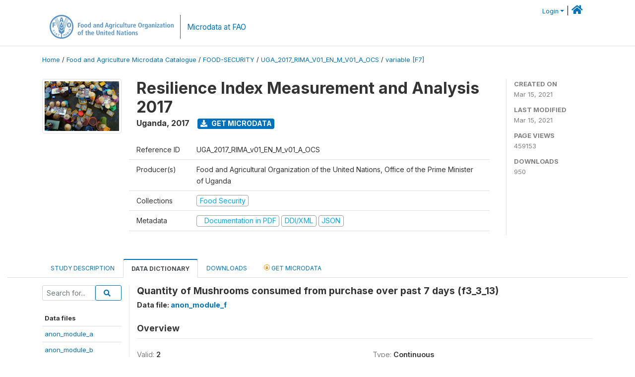

--- FILE ---
content_type: image/svg+xml
request_url: https://microdata.fao.org/images/fao-logo-sdg.svg
body_size: 14381
content:
<?xml version="1.0" encoding="utf-16"?>
<svg xmlns="http://www.w3.org/2000/svg" width="311.897" height="60.052">
  <g>
    <g>
      <g fill="#5792c9">
        <path d="M30 60a30 30 0 1130-30 30.033 30.033 0 01-30 30m-.115-41.829c.037 0 2.438 2.568 2.438 4.625A2.53 2.53 0 0130 25.555c-.028 0-.065 0-.1-.005h-.026c-.037 0-.074.005-.1.005a2.531 2.531 0 01-2.323-2.759c0-2.057 2.392-4.625 2.434-4.625m-22.59 13.5h2.741v-5.056h4.591v-2.118h-4.595v-2.81h4.745v-2.111H7.291zm25.072-13.132h2.888L31.898 6.444H28.21l-3.477 12.095h2.672l.767-2.7h3.5zm-1.2-4.752h-2.514l1.171-5.262h.192zm12.675 11.837c0 3.554 1.649 6.255 5.126 6.255s5.152-2.7 5.152-6.255-1.665-6.253-5.152-6.253-5.126 2.7-5.126 6.253m2.912 0c0-2.319.571-4.207 2.214-4.207s2.238 1.887 2.238 4.207-.591 4.212-2.238 4.212-2.214-1.889-2.214-4.212M28.727 56.65a41.344 41.344 0 00.316-5.248v-.374c0-3.1-.115-4.142-2.18-4.828-3.193-1.057-4.5-4.62-3.8-9.058L12.383 9.977A26.671 26.671 0 0028.727 56.65m1.265-17.321c-4.249-.991-5.826-4.863-5.826-8.3L14.814 8.077c-.612.422-1.2.873-1.778 1.341 2.058 4.875 11.291 26.783 11.3 26.814 1.633 3.933 4.605 2.63 5.327 5.881a7.344 7.344 0 01.183 1.131h.318a6.319 6.319 0 01.183-1.131c.721-3.251 3.685-1.947 5.32-5.881.012-.032 9.246-21.939 11.3-26.814a27.285 27.285 0 00-1.778-1.341L35.838 31.03c0 3.44-1.58 7.311-5.833 8.3zm-.005-6.93a5.849 5.849 0 01-4.341-4.494 10.47 10.47 0 01-.06-2.863L17.391 6.491c-.661.356-1.305.743-1.935 1.152 2.45 5.507 9.941 22.329 9.947 22.35 1.185 2.5 3.267 2.545 3.986 4.034a4.824 4.824 0 01.478 1.736h.272a4.91 4.91 0 01.478-1.736c.72-1.489 2.8-1.538 3.983-4.034.007-.021 7.5-16.843 9.948-22.35a24.32 24.32 0 00-1.933-1.152L34.427 25.05a9.975 9.975 0 01-.072 2.863 5.853 5.853 0 01-4.328 4.494zm.115-3.149l.123-1.012c.519-2.349 2.224-2.055 3.408-4.364l.019-.034c.035-.088 5.833-12.527 8.253-17.72a26.641 26.641 0 00-23.8 0 17531.07 17531.07 0 008.26 17.72l.018.034c1.178 2.309 2.88 2.014 3.4 4.364l.125 1.012zm26.585.748a26.641 26.641 0 00-9.057-20.02L36.932 37.15c.711 4.438-.6 8-3.8 9.058-2.066.686-2.18 1.732-2.18 4.828v.374a42.728 42.728 0 00.316 5.248 26.716 26.716 0 0025.41-26.652m-44.931 7.877s.4.84.714 1.432.755 1.312.755 1.312l-.7.411s-.533-.891-1.025-1.917c-.136.069-.979.506-1.117.575l.944 1.817-.713.411-.951-1.849c-.153.076-1.972 1.016-1.972 1.016l-.436-.866 4.456-2.318zm2.815 4.565l.621.748-3.9 3.258-.631-.744 3.863-3.228zm3.611 3.417l.771.554-1 5.371-.885-.51s.22-1.094.249-1.2c-.042-.035-.559-.342-1.058-.7s-1-.769-1.046-.8l-1.076.633-.757-.647 4.754-2.674zm-2.252 2.285c.092.078.42.344.764.587s.7.471.8.519c.051-.224.406-1.991.478-2.318l-2.042 1.212m5.466-.305a17.8 17.8 0 001.993.811 19.932 19.932 0 002.136.637l-.229.774a15.593 15.593 0 01-1.667-.43c-.058.169-1.4 4-1.4 4l-.919-.317s1.337-3.835 1.392-4a15.306 15.306 0 01-1.628-.713zm16.04 1.02a1.469 1.469 0 01.707.926 1.784 1.784 0 01.088.536c0 .709-.5 1.268-1.392 1.55l-.587.18c.055.159.587 1.88.587 1.88l-.891.231-1.51-4.893 1.349-.422a2.19 2.19 0 011.648.011m-1.887.921c.046.152.418 1.346.464 1.492.183-.055.593-.185.593-.185a1.015 1.015 0 00.6-.457.64.64 0 00.076-.309.946.946 0 00-.042-.261.657.657 0 00-.323-.4 1.252 1.252 0 00-.877-.041l-.492.155m4.916-3.053l4.4 3.228-.781.55s-.885-.672-.974-.737c-.053.026-.5.349-1 .64-.46.279-.96.526-1.011.554.023.115.194 1.194.194 1.194l-.841.4-.739-5.4zm.5 3.418c.13-.063.474-.249.815-.453a7.138 7.138 0 00.665-.434c-.178-.134-1.552-1.18-1.836-1.4.058.36.321 2.065.356 2.29m4.53-7.865l3.84 3.427-.693.811s-3.6-1.051-4.147-1.2c.407.388 2.641 2.745 2.641 2.745l-.677.607-3.614-3.674.847-.762s3.475 1.035 4.022 1.182c-.4-.386-2.8-2.45-2.8-2.45zm1.753-2.556l4.448 2.579-.452.781-4.471-2.588zm1.93-4.27l.762.4-.078.092a2.236 2.236 0 00-.478.792.909.909 0 00-.009.677.474.474 0 00.3.249c.34.116.631-.178.968-.524a1.823 1.823 0 011.99-.748c.956.325 1.279 1.173.884 2.332a3.636 3.636 0 01-.538.935l-.049.06-.788-.367.079-.093a2.876 2.876 0 00.549-.878.8.8 0 00-.4-1.078c-.425-.148-.744.183-1.115.563-.452.474-.968 1.009-1.818.72a1.383 1.383 0 01-.815-.683 1.812 1.812 0 01-.018-1.4 3.347 3.347 0 01.527-.988z" />
        <path d="M70.671 6.327h5.978v1.729h-3.81v3.217h3.641v1.726h-3.641v5.149h-2.168z" />
        <path d="M81.358 9.292c1.778 0 3.826.931 3.826 4.486 0 3.66-2.048 4.507-3.826 4.507s-3.845-.847-3.845-4.507c0-3.554 2.066-4.486 3.845-4.486m0 7.5c1.355 0 1.66-1.558 1.66-3.016s-.305-3-1.66-3-1.676 1.542-1.676 3 .319 3.016 1.676 3.016" />
        <path d="M90.419 9.292c1.778 0 3.826.931 3.826 4.486 0 3.66-2.048 4.507-3.826 4.507s-3.845-.847-3.845-4.507c0-3.554 2.066-4.486 3.845-4.486m0 7.5c1.355 0 1.66-1.558 1.66-3.016s-.305-3-1.66-3-1.676 1.542-1.676 3 .319 3.016 1.676 3.016" />
        <path d="M103.033 5.445v11.213a11.5 11.5 0 00.067 1.49h-1.965a12.232 12.232 0 01-.067-1.355h-.051a2.35 2.35 0 01-2.319 1.49c-2.168 0-3.066-2.067-3.066-4.489 0-2.845 1.134-4.5 3.015-4.5a2.345 2.345 0 012.252 1.39h.035V5.445zm-3.761 11.3c1.236 0 1.662-1.337 1.662-2.981 0-1.693-.476-2.93-1.628-2.93-1.168 0-1.575 1.134-1.575 2.88 0 2.013.323 3.03 1.542 3.03" />
        <path d="M109.718 9.932a6.117 6.117 0 012.76-.642c2.709 0 3.337 1.321 3.337 3.5v3.812a10.393 10.393 0 00.12 1.54h-1.9a4.3 4.3 0 01-.12-1.184h-.035a2.8 2.8 0 01-2.438 1.319 2.5 2.5 0 01-2.607-2.558c0-2.371 1.93-2.963 4.59-2.963h.423v-.323a1.5 1.5 0 00-1.626-1.658 4.025 4.025 0 00-2.388.845zm4.133 3.948h-.19c-1.794 0-2.863.372-2.863 1.642a1.263 1.263 0 001.339 1.339c1.254 0 1.711-.931 1.711-2.491z" />
        <path d="M117.728 10.865a12.25 12.25 0 00-.067-1.441h1.965c.016.443.067.9.067 1.339h.034a2.547 2.547 0 012.321-1.473c1.981 0 2.573 1.473 2.573 3.235v5.623h-2.1v-5.233c0-1.339-.339-1.9-1.2-1.9-1.1 0-1.492.933-1.492 2.051v5.08h-2.1z" />
        <path d="M133.647 5.445v11.213a11.5 11.5 0 00.067 1.49h-1.965a12.239 12.239 0 01-.067-1.355h-.051a2.349 2.349 0 01-2.319 1.49c-2.168 0-3.066-2.067-3.066-4.489 0-2.845 1.134-4.5 3.015-4.5a2.345 2.345 0 012.253 1.39h.035V5.445zm-3.76 11.3c1.238 0 1.661-1.337 1.661-2.981 0-1.693-.474-2.93-1.628-2.93s-1.575 1.134-1.575 2.88c0 2.013.323 3.03 1.542 3.03" />
        <path d="M145.211 15.303h-4.063l-.845 2.845h-2.166l3.962-11.823h2.371l3.808 11.823h-2.237zm-.457-1.66l-1.49-5.521h-.033l-1.626 5.521z" />
        <path d="M149.563 19.504a5.541 5.541 0 002.573.744c1.981 0 2.3-1.372 2.3-2.743v-.833h-.035a2.387 2.387 0 01-2.3 1.475c-1.221 0-3.05-.813-3.05-4.336 0-2.408.864-4.524 3.15-4.524a2.5 2.5 0 012.3 1.492h.067c0-.457.051-.9.069-1.356h1.9c-.033.457-.067.915-.067 1.372v6.437c0 2.729-.831 4.676-4.03 4.676a8.77 8.77 0 01-3-.542zm3.03-2.9c1.323 0 1.847-.949 1.847-2.932 0-1.827-.695-2.81-1.7-2.794-1.1.018-1.524 1.034-1.524 2.813 0 2.048.661 2.912 1.372 2.912" />
        <path d="M158.417 10.865a12.25 12.25 0 00-.067-1.441h1.9c.016.527.067 1.069.067 1.593h.033a2.434 2.434 0 012.217-1.727 2.138 2.138 0 01.356.051v1.965a2.156 2.156 0 00-.593-.085c-.863 0-1.813.524-1.813 2.15v4.777h-2.1z" />
        <path d="M164.443 5.717h2.168v2.065h-2.168zm.034 3.709h2.1v8.722h-2.1z" />
        <path d="M174.573 17.928a5.962 5.962 0 01-2.067.356c-2.879 0-4.1-2.016-4.1-4.489s1.286-4.5 4.216-4.5a5.76 5.76 0 011.831.356l-.118 1.662a3.34 3.34 0 00-1.475-.425c-1.593 0-2.286 1.067-2.286 2.93 0 1.626.78 2.879 2.386 2.879a3.358 3.358 0 001.499-.425z" />
        <path d="M182.718 16.707a12.24 12.24 0 00.067 1.443h-1.965c-.016-.441-.067-.9-.067-1.339l-.051-.018.016.018a2.538 2.538 0 01-2.32 1.471c-1.983 0-2.575-1.471-2.575-3.233V9.426h2.1v5.232c0 1.341.372 1.9 1.252 1.9 1.117 0 1.439-1.016 1.439-2.133v-5h2.1z" />
        <path d="M184.782 5.447h2.099v12.702h-2.099z" />
        <path d="M189.726 7.63l2.1-.642v2.438h1.746v1.542h-1.746v4.521c0 .931.34 1.2.949 1.2a1.665 1.665 0 00.8-.185v1.49a3.254 3.254 0 01-1.406.288c-1.559 0-2.439-.711-2.439-2.54v-4.775h-1.388V9.426h1.388z" />
        <path d="M201.766 16.707a12.24 12.24 0 00.067 1.443h-1.965c-.016-.441-.067-.9-.067-1.339l-.051-.018.016.018a2.538 2.538 0 01-2.32 1.471c-1.983 0-2.575-1.471-2.575-3.233V9.426h2.1v5.232c0 1.341.374 1.9 1.254 1.9 1.116 0 1.439-1.016 1.439-2.133v-5h2.1z" />
        <path d="M203.694 10.865a12.276 12.276 0 00-.067-1.441h1.9c.018.527.069 1.069.069 1.593h.032a2.438 2.438 0 012.221-1.727 2.141 2.141 0 01.354.051v1.965a2.145 2.145 0 00-.593-.085c-.864 0-1.813.524-1.813 2.15v4.777h-2.1z" />
        <path d="M215.785 17.725a6.486 6.486 0 01-2.609.559c-2.81 0-4.03-2.016-4.03-4.371 0-2.607 1.374-4.623 3.591-4.623 1.88 0 3.487 1.1 3.487 4.657v.409h-5.047c0 1.489.593 2.387 2.221 2.387a3.464 3.464 0 002.286-.679zm-1.591-4.692c0-1.542-.508-2.32-1.457-2.32-1.1 0-1.559 1.169-1.559 2.32z" />
        <path d="M74.905 25.208c2.455 0 4.709 1.827 4.709 6.08s-2.254 6.08-4.709 6.08-4.708-1.829-4.708-6.08 2.252-6.08 4.708-6.08m0 10.5c1.372 0 2.473-1.169 2.473-4.42s-1.1-4.422-2.473-4.422-2.473 1.171-2.473 4.422 1.1 4.42 2.473 4.42" />
        <path d="M81.373 29.915a12.276 12.276 0 00-.067-1.441h1.9c.016.527.067 1.069.067 1.593h.032a2.438 2.438 0 012.219-1.727 2.164 2.164 0 01.356.051v1.965a2.155 2.155 0 00-.593-.085c-.863 0-1.813.524-1.813 2.15v4.777h-2.1z" />
        <path d="M87.333 38.553a5.548 5.548 0 002.575.744c1.979 0 2.3-1.372 2.3-2.743v-.833h-.033a2.388 2.388 0 01-2.3 1.475c-1.221 0-3.048-.813-3.048-4.336 0-2.408.863-4.524 3.15-4.524a2.492 2.492 0 012.3 1.492h.069c0-.457.049-.9.065-1.356h1.9c-.033.457-.067.915-.067 1.372v6.437c0 2.729-.829 4.676-4.031 4.676a8.769 8.769 0 01-3-.542zm3.03-2.9c1.323 0 1.847-.949 1.847-2.932 0-1.827-.695-2.81-1.7-2.794-1.1.018-1.524 1.034-1.524 2.813 0 2.048.661 2.912 1.372 2.912" />
        <path d="M96.544 28.984a6.089 6.089 0 012.76-.644c2.709 0 3.337 1.321 3.337 3.5v3.812a10.416 10.416 0 00.12 1.54h-1.9a4.3 4.3 0 01-.12-1.184h-.035a2.8 2.8 0 01-2.438 1.319 2.5 2.5 0 01-2.607-2.558c0-2.371 1.93-2.963 4.59-2.963h.423v-.323a1.5 1.5 0 00-1.626-1.658 4.025 4.025 0 00-2.388.845zm4.133 3.946h-.187c-1.794 0-2.863.372-2.863 1.642a1.263 1.263 0 001.339 1.339c1.254 0 1.711-.931 1.711-2.491z" />
        <path d="M104.554 29.915a12.247 12.247 0 00-.067-1.441h1.965c.016.443.067.9.067 1.339h.034a2.547 2.547 0 012.321-1.473c1.981 0 2.573 1.473 2.573 3.235v5.623h-2.1v-5.233c0-1.339-.339-1.9-1.2-1.9-1.1 0-1.492.933-1.492 2.051v5.08h-2.1z" />
        <path d="M113.477 24.767h2.168v2.066h-2.168zm.032 3.708h2.1v8.722h-2.1z" />
        <path d="M117.201 35.381l3.727-5.318h-3.609v-1.582h5.708v1.794l-3.658 5.336h3.776v1.591h-5.944z" />
        <path d="M124.96 28.984a6.09 6.09 0 012.76-.644c2.709 0 3.337 1.321 3.337 3.5v3.812a10.4 10.4 0 00.12 1.54h-1.9a4.3 4.3 0 01-.12-1.184h-.035a2.8 2.8 0 01-2.438 1.319 2.5 2.5 0 01-2.607-2.558c0-2.371 1.93-2.963 4.59-2.963h.423v-.323a1.5 1.5 0 00-1.626-1.658 4.025 4.025 0 00-2.388.845zm4.133 3.946h-.187c-1.794 0-2.863.372-2.863 1.642a1.263 1.263 0 001.339 1.339c1.254 0 1.711-.931 1.711-2.491z" />
        <path d="M133.746 26.679l2.1-.642v2.438h1.746v1.542h-1.746v4.521c0 .931.34 1.2.951 1.2a1.652 1.652 0 00.8-.185v1.49a3.249 3.249 0 01-1.406.288c-1.559 0-2.439-.711-2.439-2.54v-4.775h-1.396v-1.541h1.39z" />
        <path d="M139.062 24.767h2.168v2.066h-2.168zm.032 3.708h2.1v8.722h-2.1z" />
        <path d="M146.865 28.342c1.778 0 3.828.931 3.828 4.486 0 3.66-2.05 4.507-3.828 4.507s-3.845-.847-3.845-4.507c0-3.554 2.066-4.486 3.845-4.486m0 7.5c1.355 0 1.66-1.558 1.66-3.016s-.305-3-1.66-3-1.676 1.542-1.676 3 .321 3.016 1.676 3.016" />
        <path d="M152.319 29.915a12.252 12.252 0 00-.067-1.441h1.963c.018.443.069.9.069 1.339h.034a2.547 2.547 0 012.321-1.473c1.981 0 2.573 1.473 2.573 3.235v5.623h-2.1v-5.233c0-1.339-.339-1.9-1.2-1.9-1.1 0-1.492.933-1.492 2.051v5.08h-2.1z" />
        <path d="M169.05 28.342c1.778 0 3.828.931 3.828 4.486 0 3.66-2.05 4.507-3.828 4.507s-3.845-.847-3.845-4.507c0-3.554 2.066-4.486 3.845-4.486m0 7.5c1.355 0 1.661-1.558 1.661-3.016s-.307-3-1.661-3-1.676 1.542-1.676 3 .321 3.016 1.676 3.016" />
        <path d="M175.179 30.018h-1.457v-1.542h1.457v-1.778a2.207 2.207 0 012.5-2.4 7.4 7.4 0 011.51.2l-.086 1.524a3.1 3.1 0 00-.829-.136.976.976 0 00-1 1.085v1.506h1.593v1.542h-1.593V37.2h-2.1z" />
        <path d="M185.253 26.679l2.1-.642v2.438h1.746v1.542h-1.746v4.521c0 .931.34 1.2.949 1.2a1.665 1.665 0 00.8-.185v1.49a3.255 3.255 0 01-1.406.288c-1.559 0-2.439-.711-2.439-2.54v-4.775h-1.388v-1.541h1.384z" />
        <path d="M190.4 24.495h2.1v5.1h.051a2.366 2.366 0 012.17-1.252c1.981 0 2.575 1.473 2.575 3.233v5.621h-2.1v-5.234c0-1.337-.337-1.9-1.2-1.9-1.1 0-1.492.931-1.492 2.05v5.08h-2.1z" />
        <path d="M205.555 36.775a6.478 6.478 0 01-2.609.559c-2.81 0-4.031-2.016-4.031-4.371 0-2.607 1.372-4.623 3.591-4.623 1.882 0 3.489 1.1 3.489 4.657v.409h-5.048c0 1.489.593 2.387 2.221 2.387a3.46 3.46 0 002.286-.679zm-1.584-4.692c0-1.542-.51-2.32-1.459-2.32-1.1 0-1.559 1.169-1.559 2.32z" />
        <path d="M72.738 44.425v7.657c0 1.961.593 2.605 1.861 2.605 1.238 0 1.847-.644 1.847-2.605v-7.657h2.168v7.657c0 3.115-1.794 4.334-4.015 4.334s-4.031-1.219-4.031-4.334v-7.657z" />
        <path d="M80.678 48.963a12.247 12.247 0 00-.067-1.441h1.965c.016.443.067.9.067 1.339h.035a2.542 2.542 0 012.32-1.473c1.981 0 2.575 1.473 2.575 3.235v5.623h-2.1v-5.233c0-1.339-.337-1.9-1.2-1.9-1.1 0-1.492.933-1.492 2.051v5.08h-2.1z" />
        <path d="M89.601 43.816h2.168v2.065h-2.168zm.035 3.708h2.1v8.722h-2.1z" />
        <path d="M94.586 45.728l2.1-.642v2.438h1.746v1.542h-1.746v4.521c0 .931.339 1.2.949 1.2a1.66 1.66 0 00.8-.185v1.49a3.264 3.264 0 01-1.408.288c-1.557 0-2.438-.711-2.438-2.54v-4.775h-1.388v-1.541h1.385z" />
        <path d="M106.129 55.823a6.486 6.486 0 01-2.609.559c-2.81 0-4.031-2.016-4.031-4.371 0-2.607 1.374-4.623 3.591-4.623 1.88 0 3.489 1.1 3.489 4.657v.409h-5.048c0 1.489.593 2.387 2.221 2.387a3.464 3.464 0 002.286-.679zm-1.591-4.692c0-1.542-.508-2.319-1.457-2.319-1.1 0-1.559 1.169-1.559 2.319z" />
        <path d="M115.323 43.543v11.213a11.439 11.439 0 00.069 1.49h-1.965a11.823 11.823 0 01-.067-1.355h-.051a2.35 2.35 0 01-2.32 1.49c-2.168 0-3.066-2.067-3.066-4.489 0-2.845 1.134-4.5 3.015-4.5a2.344 2.344 0 012.252 1.388h.034v-5.237zm-3.759 11.3c1.236 0 1.66-1.337 1.66-2.981 0-1.693-.474-2.93-1.626-2.93-1.169 0-1.575 1.134-1.575 2.88 0 2.013.323 3.03 1.542 3.03" />
        <path d="M121.875 44.425h2.573l3.928 9.282h.035v-9.282h1.963v11.822h-2.591l-3.91-9.213h-.034v9.213h-1.965z" />
        <path d="M132.949 48.032a6.117 6.117 0 012.76-.642c2.709 0 3.337 1.321 3.337 3.5v3.812a10.7 10.7 0 00.118 1.54h-1.9a4.29 4.29 0 01-.12-1.184h-.035a2.8 2.8 0 01-2.438 1.319 2.5 2.5 0 01-2.607-2.558c0-2.371 1.93-2.963 4.59-2.963h.423v-.323a1.5 1.5 0 00-1.626-1.658 4.025 4.025 0 00-2.388.845zm4.133 3.948h-.187c-1.794 0-2.863.372-2.863 1.642a1.264 1.264 0 001.339 1.339c1.254 0 1.711-.931 1.711-2.491z" />
        <path d="M141.736 45.728l2.1-.642v2.438h1.746v1.542h-1.746v4.521c0 .931.34 1.2.951 1.2a1.65 1.65 0 00.8-.185v1.49a3.254 3.254 0 01-1.406.288c-1.559 0-2.439-.711-2.439-2.54v-4.775h-1.388v-1.541h1.388z" />
        <path d="M147.054 43.816h2.168v2.065h-2.168zm.032 3.708h2.1v8.722h-2.1z" />
        <path d="M154.861 47.39c1.778 0 3.828.931 3.828 4.486 0 3.66-2.05 4.507-3.828 4.507s-3.847-.847-3.847-4.507c0-3.554 2.066-4.486 3.847-4.486m0 7.5c1.353 0 1.66-1.558 1.66-3.016s-.307-3-1.66-3-1.676 1.542-1.676 3 .318 3.016 1.676 3.016" />
        <path d="M160.312 48.963a11.854 11.854 0 00-.069-1.441h1.965c.018.443.069.9.069 1.339h.033a2.547 2.547 0 012.321-1.473c1.981 0 2.573 1.473 2.573 3.235v5.623h-2.1v-5.233c0-1.339-.339-1.9-1.2-1.9-1.1 0-1.49.933-1.49 2.051v5.08h-2.1z" />
        <path d="M168.829 54.214a5.6 5.6 0 002.184.575c.762 0 1.355-.185 1.355-.863 0-.339-.169-.661-.93-1.1l-.864-.508c-.88-.526-1.847-1.085-1.847-2.455a2.779 2.779 0 013.015-2.473 7.025 7.025 0 012.185.355l-.12 1.626a4.8 4.8 0 00-1.843-.39c-.849 0-1.2.323-1.2.848 0 .473.374.727.982 1.117l1.034.661c1.083.693 1.624 1.185 1.624 2.2 0 1.609-1.355 2.574-3.251 2.574a7.075 7.075 0 01-2.422-.423z" />
        <path d="M228.2.002h.6V60h-.6z" />
      </g>
    </g>
    <path d="M253.604 57.68a5.928 5.928 0 01-2.6 1.734 10.936 10.936 0 01-3.737.637 7.416 7.416 0 01-3.791-.915 6.288 6.288 0 01-2.53-2.716 9.621 9.621 0 01-.936-4.2l-.007-1.131a10.212 10.212 0 01.809-4.313 6.211 6.211 0 012.4-2.8 7.972 7.972 0 018.329.388 6.024 6.024 0 012 4.089l-3.335.024a3.308 3.308 0 00-1.024-2.082 3.22 3.22 0 00-2.155-.647 3.037 3.037 0 00-2.651 1.33 6.908 6.908 0 00-.9 3.909l.007 1.061a6.563 6.563 0 001.02 3.942 3.4 3.4 0 002.919 1.316 3.793 3.793 0 002.744-.842l-.014-2.87-3.116.021-.018-2.521 6.541-.045z" fill="#009bd4" />
    <path d="M281.878 56.163l-6 .039-1.119 3.432-3.641.025L277.191 43l3.174-.023 6.332 16.574-3.64.027zm-5.1-2.739l4.154-.028-2.129-6.202z" fill="#009bd4" />
    <path d="M291.138 56.773l7.269-.049.018 2.751-10.693.072-.113-16.616 3.424-.024z" fill="#009bd4" />
    <path d="M308.463 55.046a1.756 1.756 0 00-.695-1.484 8.954 8.954 0 00-2.473-1.079 17.515 17.515 0 01-2.826-1.117q-2.841-1.508-2.859-4.1a4.009 4.009 0 01.743-2.407 4.951 4.951 0 012.168-1.665 8.2 8.2 0 013.186-.616 7.478 7.478 0 013.176.624 5.036 5.036 0 012.175 1.8 4.751 4.751 0 01.788 2.665l-3.424.024a2.241 2.241 0 00-.73-1.77 2.955 2.955 0 00-2.024-.62 3.166 3.166 0 00-1.949.544 1.673 1.673 0 00-.686 1.4 1.6 1.6 0 00.825 1.353 9.217 9.217 0 002.41 1.011 10.368 10.368 0 014.272 2.151 4.339 4.339 0 011.357 3.231 4 4 0 01-1.609 3.4 7.154 7.154 0 01-4.387 1.257 8.492 8.492 0 01-3.5-.678 5.526 5.526 0 01-2.417-1.907 4.94 4.94 0 01-.846-2.825l3.436-.024q.017 2.75 3.3 2.729a3.2 3.2 0 001.9-.51 1.621 1.621 0 00.675-1.391" fill="#009bd4" />
    <path d="M244.364 28.093a.752.752 0 00-.284-.626 3.569 3.569 0 00-1-.463 9.482 9.482 0 01-1.168-.465 2.211 2.211 0 01-1.474-1.99 1.786 1.786 0 01.367-1.111 2.383 2.383 0 011.039-.751 4.041 4.041 0 011.511-.267 3.539 3.539 0 011.467.291 2.321 2.321 0 011.007.83 2.171 2.171 0 01.36 1.233h-1.819a.923.923 0 00-.284-.72 1.111 1.111 0 00-.768-.254 1.248 1.248 0 00-.774.216.638.638 0 00.028 1.079 3.938 3.938 0 001.1.489 6.8 6.8 0 011.292.545 2.171 2.171 0 011.229 1.953 1.851 1.851 0 01-.75 1.563 3.337 3.337 0 01-2.058.568 4.089 4.089 0 01-1.671-.33 2.515 2.515 0 01-1.124-.907 2.355 2.355 0 01-.379-1.325h1.835a1.156 1.156 0 00.315.9 1.486 1.486 0 001.024.289 1.17 1.17 0 00.715-.195.644.644 0 00.264-.549" fill="#009bd4" />
    <path d="M253.189 22.523v4.964a2.871 2.871 0 01-.36 1.463 2.333 2.333 0 01-1.032.939 3.621 3.621 0 01-1.589.323 3.135 3.135 0 01-2.182-.719 2.563 2.563 0 01-.814-1.97v-5h1.84v5.039q.032 1.246 1.155 1.244a1.117 1.117 0 00.86-.312 1.459 1.459 0 00.292-1.015v-4.956z" fill="#009bd4" />
    <path d="M258.349 28.093a.752.752 0 00-.284-.626 3.561 3.561 0 00-1-.463 9.664 9.664 0 01-1.168-.465 2.21 2.21 0 01-1.473-1.99 1.786 1.786 0 01.367-1.111 2.379 2.379 0 011.038-.751 4.049 4.049 0 011.513-.267 3.528 3.528 0 011.466.291 2.325 2.325 0 011.008.83 2.172 2.172 0 01.36 1.233h-1.823a.928.928 0 00-.284-.72 1.115 1.115 0 00-.77-.254 1.243 1.243 0 00-.773.216.66.66 0 00-.284.551.668.668 0 00.312.528 3.943 3.943 0 001.1.489 6.766 6.766 0 011.292.545 2.173 2.173 0 011.23 1.953 1.852 1.852 0 01-.751 1.563 3.332 3.332 0 01-2.058.568 4.087 4.087 0 01-1.669-.33 2.512 2.512 0 01-1.126-.907 2.365 2.365 0 01-.377-1.325h1.833a1.157 1.157 0 00.316.9 1.482 1.482 0 001.023.289 1.177 1.177 0 00.716-.195.644.644 0 00.264-.549" fill="#009bd4" />
    <path d="M267.178 23.939h-2.276v6.173h-1.83v-6.173h-2.234v-1.416h6.34z" fill="#009bd4" />
    <path d="M271.739 28.696h-2.505l-.438 1.418h-1.953l2.781-7.586h1.72l2.8 7.586h-1.965zm-2.068-1.412h1.63l-.818-2.63z" fill="#009bd4" />
    <path fill="#009bd4" d="M274.93 22.527h1.823v7.586h-1.823z" />
    <path d="M284.468 30.113h-1.817l-2.688-4.72v4.72h-1.829v-7.59h1.829l2.683 4.72v-4.72h1.823z" fill="#009bd4" />
    <path d="M290.134 28.696h-2.509l-.438 1.418h-1.953l2.781-7.586h1.72l2.8 7.586h-1.965zm-2.069-1.412h1.631l-.819-2.63z" fill="#009bd4" />
    <path d="M293.2 30.114v-7.591h2.726a3.867 3.867 0 012.227.537 1.786 1.786 0 01.763 1.559 1.811 1.811 0 01-.271 1 1.572 1.572 0 01-.8.614 1.606 1.606 0 01.912.585 1.7 1.7 0 01.318 1.042 2.011 2.011 0 01-.706 1.675 3.361 3.361 0 01-2.09.571zm1.829-4.423h.953a1.359 1.359 0 00.854-.22.781.781 0 00.256-.631.82.82 0 00-.277-.693 1.482 1.482 0 00-.89-.212h-.9zm0 1.2v1.819h1.2a1.139 1.139 0 00.761-.227.791.791 0 00.266-.638.841.841 0 00-.943-.953z" fill="#009bd4" />
    <path d="M302.019 28.706h3.183v1.407h-5.011v-7.59h1.829z" fill="#009bd4" />
    <path d="M310.784 26.893h-2.874v1.814h3.4v1.407h-5.227v-7.591h5.237v1.411h-3.41v1.6h2.877z" fill="#009bd4" />
    <path d="M240.448 40.372V32.94h2.394a3.505 3.505 0 011.771.448 3.12 3.12 0 011.227 1.26 3.79 3.79 0 01.446 1.825v.342a3.833 3.833 0 01-.431 1.832 3.16 3.16 0 01-1.215 1.264 3.435 3.435 0 01-1.748.462zm1.791-6.049v4.672h.623a1.4 1.4 0 001.185-.549 2.691 2.691 0 00.414-1.631v-.321a2.663 2.663 0 00-.414-1.623 1.419 1.419 0 00-1.2-.548z" fill="#009bd4" />
    <path d="M251.42 37.218h-2.63v1.777h3.141v1.378h-4.933V32.94h4.942v1.384h-3.15v1.566h2.63z" fill="#009bd4" />
    <path d="M255.86 38.351l1.48-5.411h2l-2.5 7.433h-1.96l-2.48-7.433h1.984z" fill="#009bd4" />
    <path d="M264.28 37.218h-2.606v1.777h3.117v1.378h-4.908V32.94h4.916v1.384h-3.126v1.566h2.606z" fill="#009bd4" />
    <path d="M267.198 38.995h2.838v1.378h-4.627v-7.435h1.791z" fill="#009bd4" />
    <path d="M276.701 36.808a4.368 4.368 0 01-.4 1.925 2.965 2.965 0 01-1.145 1.289 3.182 3.182 0 01-1.692.452 3.239 3.239 0 01-1.685-.436 2.988 2.988 0 01-1.147-1.249 4.263 4.263 0 01-.429-1.863v-.418a4.408 4.408 0 01.4-1.928 2.977 2.977 0 011.148-1.289 3.207 3.207 0 011.7-.453 3.172 3.172 0 011.685.449 3 3 0 011.15 1.278 4.268 4.268 0 01.417 1.9zm-1.822-.311a3.128 3.128 0 00-.37-1.681 1.186 1.186 0 00-1.059-.575q-1.347 0-1.425 2.021v.545a3.216 3.216 0 00.362 1.681 1.186 1.186 0 001.078.586 1.171 1.171 0 001.047-.576 3.124 3.124 0 00.373-1.66z" fill="#009bd4" />
    <path d="M279.204 37.853v2.521h-1.791v-7.432h2.966a3.466 3.466 0 011.508.314 2.355 2.355 0 011.014.894 2.43 2.43 0 01.36 1.313 2.148 2.148 0 01-.778 1.737 3.223 3.223 0 01-2.135.653zm0-1.384h1.175a1.111 1.111 0 00.792-.26.97.97 0 00.274-.736 1.2 1.2 0 00-.281-.832.989.989 0 00-.765-.315h-1.195z" fill="#009bd4" />
    <path d="M286.273 32.94l1.659 5.172 1.654-5.172h2.355v7.433h-1.8v-1.736l.174-3.555-1.8 5.291h-1.174l-1.8-5.295.174 3.559v1.736h-1.792V32.94z" fill="#009bd4" />
    <path d="M297.174 37.218h-2.638v1.777h3.15v1.378h-4.942V32.94h4.95v1.384h-3.158v1.566h2.638z" fill="#009bd4" />
    <path d="M304.496 40.373h-1.782l-2.634-4.625v4.625h-1.791V32.94h1.791l2.63 4.625V32.94h1.787z" fill="#009bd4" />
    <path d="M311.316 34.323h-2.232v6.049h-1.792v-6.049h-2.189V32.94h6.213z" fill="#009bd4" />
    <path d="M283.613 4.861a8.453 8.453 0 01.564 5.986 8.593 8.593 0 01-13.05 4.836A8.585 8.585 0 01272.068.92a8.995 8.995 0 013.874-.919 8.56 8.56 0 017.672 4.861m-7.5-4.445a5.9 5.9 0 01.014 1.175.177.177 0 01.038-.1c.059-.035.112.017.137.059 0 .061.03.162-.023.2.052.009.078-.03.124-.03a6.34 6.34 0 012.686.818v-.021c.165-.082.379-.188.548-.044.206-.076.244.175.41.2a.891.891 0 01.452.573c.038.078.158.134.174.215a3.289 3.289 0 01.643-.746l.145-.059A7.939 7.939 0 00276.945.52a6.924 6.924 0 01-.832-.1m-.475.042a8.281 8.281 0 00-4.582 1.623c-.26.178-.49.452-.753.6h.037a7.322 7.322 0 01.942.907l.021-.059a6.749 6.749 0 014.35-1.83l-.038-.1-.011-1.021zm1.459.644l-.613.264c-.051-.023-.148-.048-.182.02-.025.021 0 .052.008.073.225.29.616.127.9.072a.534.534 0 00.552-.145v-.03a.852.852 0 00-.664-.254m-.993 1.051l.044.081c-.01.4.017.818-.021 1.189a1.334 1.334 0 01.49.017 4.988 4.988 0 012.291.919.618.618 0 01-.2-.306.046.046 0 01.051-.018c.01-.131-.131-.2-.153-.319a.087.087 0 01.095-.038 2.792 2.792 0 01.374.439c.095-.038.169.021.239.073.123.072.047.229.14.314.017.251.323.393.307.644.006.059.078.011.1.041l.256.315a.127.127 0 00.041.175c.116.051.179-.093.294-.072.167.093-.025.2-.008.306.065 0 .145-.052.2.013.02.095-.078.154-.117.213 0 .093.078.072.145.093a.117.117 0 01.1.153c.212.222-.065.46.038.695a.4.4 0 01-.11.417c0 .188-.167.3-.234.46l-.217.042c-.116.114.1.256-.017.328l.476.008-.051-.051a.7.7 0 01.065-.6 1.366 1.366 0 01.225-.469c.03-.008.086-.064.112 0a.848.848 0 01-.073.439 1.28 1.28 0 01.131.693c.422-.025.836-.034 1.249-.03l-.04-.081a6.108 6.108 0 00-.552-2.2c-.089 0-.153.076-.254.051a.079.079 0 01-.052-.085 6.07 6.07 0 00-.468-.521c-.217.023-.315-.229-.513-.254-.174-.072-.055-.354-.305-.278a.407.407 0 01-.268-.285.693.693 0 00-.244-.6c-.153-.057-.216.148-.369.114-.086-.042-.048-.154-.073-.226s-.1-.11-.089-.195c.2-.264-.243-.26-.144-.52-.027-.188-.217-.26-.316-.408a6.934 6.934 0 00-2.063-.593 1.45 1.45 0 01-.513-.072m3.854.008c-.089.085-.165-.076-.249.021a.179.179 0 00.031.123c.179.065.2.325.429.266.069-.076-.042-.158-.02-.256a.253.253 0 00-.192-.154m-7.644 1.132c-.264.184-.506.422-.778.583a6.658 6.658 0 01.859.8l.031.08a5.086 5.086 0 012.553-1.294 2.269 2.269 0 01.672-.051 8.9 8.9 0 01-.008-1.227 6.543 6.543 0 00-3.329 1.109m9.46-.387a9.9 9.9 0 01-.847.911l-.144.03c.089.021.114.127.174.192.311.165.391.5.665.685.153.319.506.566.518.932a6.736 6.736 0 01.647 2.644l-.034.051a.178.178 0 00.1-.038l1.224-.021c-.079-.119-.047-.294-.068-.438a8.413 8.413 0 00-2.239-4.947m-11.707.03a8.376 8.376 0 00-2.181 4.648c-.047.257-.017.52-.068.78a8.545 8.545 0 011.316 0l-.03-.165a6.925 6.925 0 011.275-3.65 3.428 3.428 0 01.572-.651c-.278-.26-.568-.562-.856-.847zm5.6.89l-.073.042a4.981 4.981 0 00-2.84 1.2 11.419 11.419 0 01.908.847 3.11 3.11 0 00.064-.095 3.909 3.909 0 011.3-.671 1.944 1.944 0 01.644-.073 5.488 5.488 0 010-1.256m.445.008l.044.093-.008 1.154.112-.021a3.735 3.735 0 011.911.78l.03.089c.192-.268.48-.5.708-.754l.212-.123-.1-.044a4.97 4.97 0 00-1.534-.884 7.4 7.4 0 00-1.371-.29m-4.883.319l-.008.081-.459.583a6.78 6.78 0 00-1.217 3.534l1.165-.021.112.042c-.048-.03-.034-.081-.051-.124a5.132 5.132 0 011.359-3.2 8.43 8.43 0 01-.9-.9m8.145 1.184l-.023.051c-.39.408-.821.83-1.195 1.247a.287.287 0 00.114.124c.017-.1.073-.192.082-.3.1-.141.254-.052.387-.021a2.92 2.92 0 01.6.041c.153.078.165.274.307.35a.121.121 0 01-.044.162c.044.319.2-.086.359-.008.068.024.154.017.2.089.027.131.188.107.2.233-.013.065-.081.082-.123.116.038.127-.131.208-.073.345.247.048.256-.239.371-.366a2.363 2.363 0 00-.239-.643c-.141-.031-.226-.2-.366-.226-.273-.106.042-.277.009-.438a5.073 5.073 0 00-.571-.758m-6.928.042a5.03 5.03 0 00-1.144 2.359 3.708 3.708 0 01-.1.634 1.073 1.073 0 01.532-.021c-.1-.051-.017-.175-.072-.243-.013-.106-.031-.237.072-.306-.011-.174.175-.264.192-.421.047-.179.251-.059.349-.154.064-.034.008-.093.008-.14.085-.114.217-.112.319-.175a.928.928 0 01.285-.3c.256.009.26-.349.5-.357a10.232 10.232 0 01-.942-.877m3.679.141a7.708 7.708 0 01.059.881l.306.1c.09-.15.285-.178.37-.319.055-.047.12 0 .162.051a.854.854 0 01-.051.34c-.116.23-.387.26-.541.427.1.055.154-.047.234-.068a.5.5 0 01.284.191c.078.034.15-.013.219-.038.047-.353.489-.3.621-.634l-.082.028c-.034-.045-.119-.024-.114-.1a.869.869 0 01.256-.2 4.34 4.34 0 00-1.213-.554 4 4 0 01-.511-.1m-2.289.888h.092c.1.1.268.082.345.217.038.076-.072.068-.068.133.023.016.052.021.068.051.082.03.064-.048.1-.082.106-.106.123.1.225.1a.159.159 0 01.226.03c.068-.061.212 0 .233-.114.131-.141.059-.357.256-.446.069.037 0 .1.021.161.133.055.281-.112.387.02a2.689 2.689 0 01-.064-.927 2.887 2.887 0 00-1.816.854m2.063.708c-.068-.076-.217-.03-.306 0 .085.085.051.239.1.345a.81.81 0 01-.539.321c-.057.068-.044.216-.175.2-.042.093-.186.15-.131.285a2.519 2.519 0 00-.073.49c-.25.157-.178-.209-.305-.287l-.042.073c-.052.013-.086-.018-.121-.052-.038-.013-.1-.025-.136.008-.055.095-.14.171-.119.3-.025.076-.154.051-.137.131a2.421 2.421 0 00.429-.059c.1.025.181-.047.278-.051a.091.091 0 01.059.1h.034a.172.172 0 00.069-.2c.009-.092.106-.092.165-.116.055.024.021.082.03.124.192.072-.047.212-.072.315-.051.081 0 .263-.162.237a.059.059 0 01-.042-.072h-.021a.222.222 0 00.114.192c.12-.1.124-.266.294-.285.09-.095-.038-.239.093-.315.223 0 .46-.1.636.081-.013.076-.042.11.021.174a.813.813 0 01-.154.285.145.145 0 01-.042.162c-.059.26-.357.137-.532.225a1.352 1.352 0 00.941.257c.185-.01.1-.234.2-.336.061-.3.333-.095.5-.175a1.18 1.18 0 00.144-.4.284.284 0 01-.114-.319c-.072-.1-.064-.278-.22-.3-.027-.034 0-.076.016-.1 0-.093.09-.123.116-.195-.1-.065-.072-.206-.064-.285-.167.047-.184-.171-.306-.217-.031-.1-.137-.116-.222-.133-.2.1-.239-.153-.391-.212-.018-.048-.052-.116 0-.154.076-.064.178-.009.267-.013zm-3.7 1.052c-.345.11.055.37-.03.583-.048.123-.175.008-.264.059l-.034.225c-.051.133-.219.035-.3.124-.055.085 0 .174.051.243-.119.273.27.357.266.6.119.153-.017.374.153.511.038.275-.038.651.2.867l.042.264c.051.184-.218.137-.182.3.051-.025.064.042.068.059v-.009a10.984 10.984 0 011.093-1.114l-.161-.162a4.228 4.228 0 01-.655-1.46l-.124-.064c0 .136-.068.243-.059.38l-.042.049c-.089 0-.145-.076-.222-.123-.017-.048-.064-.124.008-.162a.138.138 0 01.1.03c.038-.047.023-.114.044-.174.013-.1-.078-.2-.014-.285.082-.008.141.089.175.144.081.027.144-.042.213-.072 0-.072.1-.169-.008-.212a1.01 1.01 0 00-.01-.5c-.047-.14-.2-.114-.318-.1m7.968.144c-.034.017-.079 0-.123.008a.3.3 0 01.123-.008m-.263.418l.131.131c.131.089.042.281.184.357.165.085.225.277.3.422a.426.426 0 00.04-.124c.061-.234.051-.5.124-.727a1.815 1.815 0 01-.775-.059m2.912.059l-.073-.052.042.116a6.85 6.85 0 01-1.35 3.779 2.8 2.8 0 01-.5.551 8.578 8.578 0 01.949.932l.035-.064a8.207 8.207 0 002.124-5.2l.049-.1-.064.028zm-1.708-.03a4.473 4.473 0 01-.061.766l.141.154a.155.155 0 01-.03.195.168.168 0 01-.2-.013 5.564 5.564 0 01-.744 1.627c-.141.178-.277.425-.46.518l.388.342c.02-.021.008-.055.011-.085 0-.052.027-.112.09-.1.186-.006.192.195.3.3-.023.162.119.289.072.438a6.307 6.307 0 001.706-4.056l.061-.068c-.383.038-.787.013-1.184.017zm-9.933.013l.064.1a3.374 3.374 0 01.061.835c.047-.082.059-.192.161-.243.013-.076-.1-.1-.089-.175.08-.157 0-.412.212-.48a.489.489 0 01-.408-.038m-2.051.017l-.116.042-1.184-.008a8.7 8.7 0 001.042 3.737 14.007 14.007 0 001.134 1.593l.846-.877.1-.042a2.542 2.542 0 01-.4-.41.585.585 0 01-.357-.273c-.042-.047 0-.131-.051-.165l-.051.064c-.15.072-.2-.08-.308-.144-.131-.073-.068-.325-.246-.278-.069 0-.089-.08-.133-.123-.165.017-.208-.167-.3-.256-.017.04 0 .089-.049.116-.171.038-.232-.171-.346-.256-.031.013-.051.047-.095.038a.5.5 0 01-.174-.359c-.14-.157-.076-.408-.051-.6.025-.051.1-.082.085-.146.038-.089.131-.1.222-.1a.221.221 0 01.085.081c.055-.033.178.006.133-.119a.55.55 0 01.277-.1 1.726 1.726 0 00.192.266l-.061-.095a6.648 6.648 0 01-.2-1.294c0-.025-.057-.04-.021-.065l.007.013a1.291 1.291 0 01.014-.237m1.664 0l-.093.042a9.9 9.9 0 01-1.184-.03l.051.072.093.782a5.91 5.91 0 01.161.89c.048-.064.017-.191.134-.2-.048-.095.089-.175.011-.256a.86.86 0 01.243-.562c.218-.008.234-.294.452-.306.11 0 .179.145.225.195a.81.81 0 01-.093-.624m2.189.523c.119.222.182.473.305.695.078.195.247.349.325.54a2.868 2.868 0 01.357-.417.214.214 0 00-.04-.165c-.038-.09 0-.217-.072-.294-.11.038.04.148-.009.212a.067.067 0 01-.1-.051.285.285 0 01-.2-.191c.082-.052-.021-.073-.042-.116-.042-.021-.047-.017-.082.023a.118.118 0 01-.064-.008c0-.244-.271-.1-.373-.227m1.336.338a.626.626 0 01-.175.277l.013.008c.1-.073.177-.206.308-.213zm3.363.349a.31.31 0 00.068.2c.167-.025.093.2.247.184.085-.025.006-.1.031-.154-.025-.127-.15-.14-.234-.218-.01-.024.007-.045.021-.068-.065-.034-.095 0-.133.052m2.411.008c-.124-.008-.273.064-.381-.021-.038-.035-.062.017-.058.051-.044.064-.086.144-.184.114-.076-.034-.076-.114-.1-.175a.5.5 0 01-.021.133 1.441 1.441 0 00-.184.285c-.089.1-.234.065-.328.145-.017.2-.243.161-.37.225-.008.025.021.03.034.052a.169.169 0 00.182-.042c.179.045.14-.179.244-.256.089-.013.174-.089.267-.03a.6.6 0 01.1.429c-.1.1-.051.267-.123.387.016.141-.154.2-.133.345a.3.3 0 01-.234.072 4.007 4.007 0 00-1.065-.242.075.075 0 00-.051.081c.153.081.342.085.5.154.144.038.243.216.425.161.154-.085.41.051.511-.11-.017-.158.119-.273.188-.41l.051-.011c.085.089.081.22.119.319.12-.129.213-.268.321-.4a3.773 3.773 0 00.62-1.316 1.266 1.266 0 00-.335.061m-5.366 0a6.54 6.54 0 01-.787.847 3.233 3.233 0 001.532.706c.03-.114-.017-.26.042-.357.042-.095.157-.09.242-.072a.073.073 0 00.052-.112c-.124-.025-.068-.162-.112-.239.006-.042.078-.032.059-.089-.085-.068.044-.145-.028-.217.028-.02.051-.068.093-.068-.268.14-.558-.03-.8-.137-.11-.064-.273-.127-.3-.263m2.474.744c-.013.034-.059.095 0 .114.1-.106.319-.1.328-.254-.15-.021-.226.059-.328.14m.48.319c-.131 0-.2.1-.3.184-.119.068-.179-.129-.277-.082.006.023.025.031.044.038a.1.1 0 010 .124c-.145.133-.213-.064-.35-.051v.051c0 .03-.009.078-.051.061-.085-.141-.26-.09-.345-.215-.055-.03-.106.008-.144.042-.03.064-.167-.009-.133.1-.106.038-.12.154-.2.222-.131-.021-.191.127-.315.123.014.025 0 .068.038.072a.426.426 0 00.247.03c.129-.2.342-.034.52-.109.11.02.034.14.114.182.175-.055.306.148.448.021-.008-.2.217-.184.34-.234.191-.114.408-.268.387-.524zm-4.109.119a6.165 6.165 0 01-.846.869c.131.008.2.154.314.217a5.335 5.335 0 002.176.972l-.2-.095c-.152-.175-.37-.379-.379-.621.154-.051.136-.222.188-.335a.834.834 0 01.446-.249c-.429.178-.8-.14-1.162-.306a1.638 1.638 0 01-.532-.452m5.914 1.189l-.03-.081a.686.686 0 01-.192.242c.006.068-.02.171.061.218.169.055.391.167.431.366-.069.188-.428.359-.206.562.073.1-.1.14-.072.226l.059-.082a5.855 5.855 0 00.758-.633h.03c-.051-.017-.114.034-.174.008-.12-.055-.141-.162-.141-.287zm-6.844.161l-.017-.03.017.051zm.136.184a.187.187 0 01-.1-.133zm.03.034c.025.1.161.167.123.294a.357.357 0 01-.34.114c-.243-.038-.421.145-.651.171-.209.064-.282-.191-.473-.171a6.7 6.7 0 004.121 1.767l.12.082-.052-.145v-1.124l-.1.042a4.927 4.927 0 01-2.746-1.03m7.867.8l-.02-.1a2.315 2.315 0 01-.585.562c-.275.277-.727.338-.869.736-.148.137-.2.35-.408.427-.078.2-.294.192-.418.34-.357.319-.586-.2-.911-.268l-.651.116a2.057 2.057 0 01-.664.008 10.052 10.052 0 010 1.338l.082-.052a8.285 8.285 0 005.343-2.247zm-9.451-.014l-.013.052-.877.881a8.644 8.644 0 004.539 2.124 7.233 7.233 0 01.846.1l-.064-.1v-1.154l.042-.064-.131.034a6.715 6.715 0 01-4.343-1.874m4.863.3l.064.092a8.732 8.732 0 010 1.054 6.41 6.41 0 011.023-.144.365.365 0 01-.188-.112c-.2-.014-.294-.222-.357-.379-.03-.116.045-.21.093-.308-.086-.175-.349-.045-.5-.112-.042-.034-.072-.085-.131-.092" fill="#009bd4" />
    <path d="M283.914 1.613a3.773 3.773 0 011.09 2.031l.1.239a8.961 8.961 0 01-2.306-2.453l-.706-.716a6.085 6.085 0 011.82.9" fill="#009bd4" />
    <path d="M268.086 2.725a13.546 13.546 0 01-1.422 1.3 8.912 8.912 0 01.627-1.643A4.054 4.054 0 01269.61.837a10.581 10.581 0 00-1.524 1.89" fill="#009bd4" />
    <path d="M286.129 3.665c.2.894-.09 1.767.093 2.669l-.007.007c-.487-.958-1.521-1.408-2.231-2.175a3.041 3.041 0 01-.695-1.6c.41.983 1.507 1.2 2.137 2.027a2.712 2.712 0 01.418.672l.021-.021a18.565 18.565 0 01-.737-2.473 1.921 1.921 0 00-.715-.936 2.487 2.487 0 011.716 1.826" fill="#009bd4" />
    <path d="M267.31 1.991c-.843.579-.788 1.617-1.056 2.482-.085.321-.233.613-.305.941l.02.017a2.941 2.941 0 01.695-1.021c.6-.554 1.486-.9 1.78-1.716a3.664 3.664 0 01-1.869 2.669 3.753 3.753 0 00-.941 1.126c-.023-.287.042-.576.021-.883a3.542 3.542 0 01.531-2.86 2.113 2.113 0 011.124-.754" fill="#009bd4" />
    <path d="M286.661 3.86a3.99 3.99 0 01.37 3.819 6.62 6.62 0 00-.429 1.575c-.038-.093-.048-.222-.082-.328-.3-1.144-1.383-1.963-1.83-3.044a5.7 5.7 0 01-.328-1.1c.477.88 1.652 1.336 1.97 2.306a4.333 4.333 0 01.2.818.034.034 0 00.035-.031 11.13 11.13 0 01.037-3.034 2.5 2.5 0 00-.356-1.469c.191.11.275.323.408.489" fill="#009bd4" />
    <path d="M265.51 3.541c-.647.984-.112 2.223-.141 3.342l-.085 1.147c.013.008.013.042.042.03a3.654 3.654 0 00.072-.4 4.294 4.294 0 011.657-2.217 1.861 1.861 0 00.359-.532 4.746 4.746 0 01-.393 1.35c-.544 1.063-1.555 1.936-1.737 3.154-.089-1.167-.886-2.039-.805-3.278a3.946 3.946 0 01.979-2.576c.018-.007.031-.025.052-.021" fill="#009bd4" />
    <path d="M287.367 10.489c-.448.634-.989 1.226-1.4 1.874a3.611 3.611 0 00-.093-1.627 14.078 14.078 0 01-.746-3.248l.013-.438c.26 1.169 1.41 1.974 1.337 3.285a2.877 2.877 0 01-.133.869l.021.021.052-.059a13.06 13.06 0 01.518-1.919 4.682 4.682 0 00.657-2.78 4.728 4.728 0 01-.226 4.022" fill="#009bd4" />
    <path d="M265.182 10.085a10.919 10.919 0 00.328 1.3c.017.01.03-.009.042-.02a3.738 3.738 0 01.826-3.322 3.237 3.237 0 00.319-.847 7.139 7.139 0 01-.154 1.767c-.153.733-.383 1.426-.582 2.137a3.335 3.335 0 00-.031 1.41l-.064-.051c-.463-.856-1.383-1.524-1.657-2.46a5.217 5.217 0 01-.22-2.422 4.513 4.513 0 01.263-.928c-.258 1.328.636 2.285.929 3.439" fill="#009bd4" />
    <path d="M285.609 12.506a3.06 3.06 0 01-.52 1.545h.051a19.865 19.865 0 011.2-1.619 4.218 4.218 0 001.593-2.439 4.2 4.2 0 01-2.052 4.045c-.566.37-1.141.715-1.686 1.136v-.051c.835-1.387.425-3.291.941-4.815l.192-.51c-.106.949.306 1.753.277 2.707" fill="#009bd4" />
    <path d="M267.329 14.385c.089.315.273.6.391.9-1.268-.866-3-1.686-3.559-3.271a3.916 3.916 0 01-.212-1.847c.1 1.409 1.617 2.154 2.319 3.32a3.823 3.823 0 00.532.7c-.034-.15-.174-.278-.226-.431a3.031 3.031 0 01-.277-1.664 8.371 8.371 0 00.257-2.141c.617 1.332.431 2.993.775 4.435" fill="#009bd4" />
    <path d="M283.719 15.437a4.263 4.263 0 01-.869 1.044c.11 0 .209-.1.307-.167.915-.911 2.107-1.167 3.094-1.908a2.961 2.961 0 00.932-1.175 4.631 4.631 0 01-3.107 3.385c-.732.195-1.515.26-2.227.5 1.206-1.034 1.138-2.634 1.943-3.852a11.986 11.986 0 01.765-1.035c-.49.984-.277 2.257-.839 3.21" fill="#009bd4" />
    <path d="M268.515 14.156c.425 1.048.586 2.232 1.571 3.024-1.064-.35-2.311-.25-3.247-.907a4.477 4.477 0 01-2.134-2.874c.708 1.6 2.479 1.732 3.665 2.709a3.059 3.059 0 00.693.472l.014-.013a4.187 4.187 0 01-.78-.847c-.693-.966-.451-2.32-.97-3.359a7.808 7.808 0 011.188 1.8" fill="#009bd4" />
    <path d="M281.143 17.274a6.317 6.317 0 01-.856.329 9.331 9.331 0 001.112-.165c1.405-.22 3.014 0 4-1.193a3.771 3.771 0 01-2.117 1.828c-1.435.541-2.877-.123-4.253-.346l-.264-.035v-.009a3.817 3.817 0 001.818-.815 18.582 18.582 0 012.312-2.087c-.634.815-.7 1.972-1.75 2.494" fill="#009bd4" />
    <path d="M271.297 16.888a3.974 3.974 0 001.888.839c-.165.061-.381.042-.562.09-1.237.305-2.617.805-3.932.357a3.832 3.832 0 01-2.168-1.789c1.133 1.291 2.987.86 4.5 1.2a2.082 2.082 0 00.634.081c-.179-.114-.431-.1-.626-.2-1.185-.417-1.357-1.7-2-2.563a18.242 18.242 0 012.271 1.993" fill="#009bd4" />
    <path d="M280.544 18.635a3.282 3.282 0 002.9-.315 3.456 3.456 0 01-1.534 1.073 3.825 3.825 0 01-3.606-.78c-.4-.256-.761-.627-1.284-.592a1.8 1.8 0 00-.532.051 9.9 9.9 0 012.695 1.869 3.878 3.878 0 01-.492.442 9.53 9.53 0 00-2.655-2.157 1.72 1.72 0 00-.549.233 8.213 8.213 0 00-2.189 1.955l-.51-.421a9.343 9.343 0 012.707-1.929c-.97-.306-1.606.506-2.342.919a3.425 3.425 0 01-4.635-.562 3.329 3.329 0 002.962.256c1.249-.541 2.542-1.226 4.045-.9.234.006.463.24.686.04a4.8 4.8 0 013.34.421z" fill="#009bd4" />
    <path fill="#009bd4" d="M240.487 19.037h25.458v.77h-25.458z" />
    <path fill="#009bd4" d="M285.858 19.037h25.458v.77h-25.458z" />
    <path d="M259.682 49.118a4.777 4.777 0 01.749-.963l-2.455-2.692a8.419 8.419 0 00-1.559 2.029z" fill="#44a22b" />
    <path d="M265.701 47.212a4.627 4.627 0 011.03.645l2.462-2.688a8.4 8.4 0 00-2.182-1.362z" fill="#d7a200" />
    <path d="M271.338 48.021l-3.263 1.626a4.669 4.669 0 01.326 1.153l3.63-.342a8.283 8.283 0 00-.693-2.436" fill="#c1092b" />
    <path d="M267.842 49.175l3.263-1.626a8.431 8.431 0 00-1.524-2.025l-2.462 2.688a4.827 4.827 0 01.723.963" fill="#29912e" />
    <path d="M259.034 51.494c0-.073 0-.147.006-.219l-3.63-.326a7.554 7.554 0 00-.018.545 8.422 8.422 0 00.246 2.02l3.507-1.006a4.7 4.7 0 01-.11-1.014" fill="#47742f" />
    <path d="M267.385 54.478a4.8 4.8 0 01-.886.832l1.917 3.1a8.4 8.4 0 001.877-1.743z" fill="#fab900" />
    <path d="M268.453 51.494a4.593 4.593 0 01-.109 1l3.505 1.009a8.284 8.284 0 00.246-2.01c0-.172-.006-.342-.017-.511l-3.628.342v.169" fill="#e53521" />
    <path d="M260.157 54.548l-2.9 2.206a8.426 8.426 0 001.9 1.718l1.917-3.1a4.755 4.755 0 01-.91-.823" fill="#f59f04" />
    <path d="M259.094 50.747a4.662 4.662 0 01.347-1.169l-3.261-1.626a8.321 8.321 0 00-.72 2.469z" fill="#0077b5" />
    <path d="M267.97 58.695l-1.914-3.1a4.681 4.681 0 01-1.117.453l.676 3.585a8.265 8.265 0 002.354-.939" fill="#931232" />
    <path d="M268.204 53.004a4.654 4.654 0 01-.51 1.049l2.911 2.195a8.264 8.264 0 001.1-2.239z" fill="#00a6d2" />
    <path d="M264.422 56.155a4.678 4.678 0 01-.679.049 4.979 4.979 0 01-.548-.031l-.675 3.585a8.521 8.521 0 001.223.089 8.4 8.4 0 001.354-.11z" fill="#ea6713" />
    <path d="M264.045 46.794a4.666 4.666 0 011.165.226l1.309-3.4a8.293 8.293 0 00-2.474-.467z" fill="#e10024" />
    <path d="M262.677 56.082a4.591 4.591 0 01-1.155-.438l-1.918 3.1a8.306 8.306 0 002.4.917z" fill="#da0076" />
    <path d="M262.328 47.003a4.6 4.6 0 011.189-.21v-3.65a8.345 8.345 0 00-2.508.456z" fill="#003361" />
    <path d="M259.842 54.124a4.631 4.631 0 01-.555-1.113l-3.5 1a8.307 8.307 0 001.157 2.315z" fill="#d28e05" />
    <path d="M260.825 47.801a4.676 4.676 0 011.01-.612l-1.316-3.4a8.324 8.324 0 00-2.15 1.316z" fill="#004d81" />
  </g>
</svg>